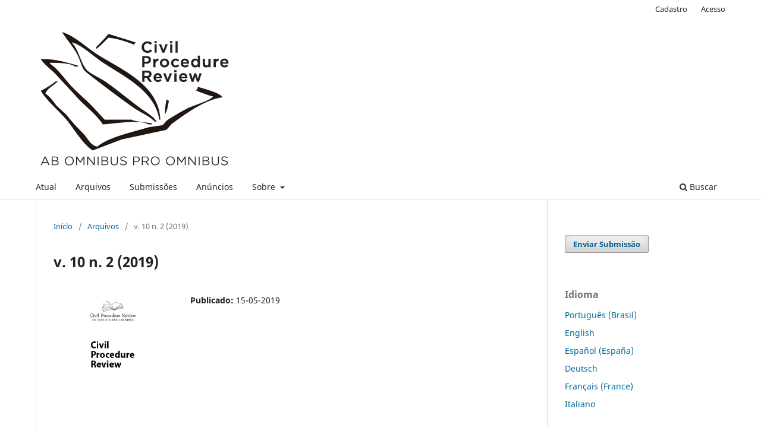

--- FILE ---
content_type: text/html; charset=utf-8
request_url: https://civilprocedurereview.com/revista/issue/view/29
body_size: 6091
content:
<!DOCTYPE html>
<html lang="pt-BR" xml:lang="pt-BR">
<head>
	<meta charset="utf-8">
	<meta name="viewport" content="width=device-width, initial-scale=1.0">
	<title>
		v. 10 n. 2 (2019)
							| Civil Procedure Review
			</title>

	
<meta name="generator" content="Open Journal Systems 3.3.0.19">
<meta name="google-site-verification" content="mD3CZ-b8i2wJopfgnV60tRY4z2jAzvNu3OdxhM-d3Vo" />
<link rel="alternate" type="application/atom+xml" href="https://civilprocedurereview.com/revista/gateway/plugin/WebFeedGatewayPlugin/atom">
<link rel="alternate" type="application/rdf+xml" href="https://civilprocedurereview.com/revista/gateway/plugin/WebFeedGatewayPlugin/rss">
<link rel="alternate" type="application/rss+xml" href="https://civilprocedurereview.com/revista/gateway/plugin/WebFeedGatewayPlugin/rss2">
	<link rel="stylesheet" href="https://civilprocedurereview.com/revista/$$$call$$$/page/page/css?name=stylesheet" type="text/css" /><link rel="stylesheet" href="https://civilprocedurereview.com/revista/$$$call$$$/page/page/css?name=font" type="text/css" /><link rel="stylesheet" href="https://civilprocedurereview.com/lib/pkp/styles/fontawesome/fontawesome.css?v=3.3.0.19" type="text/css" /><link rel="stylesheet" href="https://civilprocedurereview.com/plugins/generic/doiInSummary/styles/doi.css?v=3.3.0.19" type="text/css" /><link rel="stylesheet" href="https://civilprocedurereview.com/plugins/generic/citations/css/citations.css?v=3.3.0.19" type="text/css" /><link rel="stylesheet" href="https://civilprocedurereview.com/public/journals/1/styleSheet.css?d=2021-08-24+15%3A57%3A19" type="text/css" />
</head>
<body class="pkp_page_issue pkp_op_view has_site_logo" dir="ltr">

	<div class="pkp_structure_page">

				<header class="pkp_structure_head" id="headerNavigationContainer" role="banner">
						
 <nav class="cmp_skip_to_content" aria-label="Ir para os links de conteúdo">
	<a href="#pkp_content_main">Ir para o conteúdo principal</a>
	<a href="#siteNav">Ir para o menu de navegação principal</a>
		<a href="#pkp_content_footer">Ir para o rodapé</a>
</nav>

			<div class="pkp_head_wrapper">

				<div class="pkp_site_name_wrapper">
					<button class="pkp_site_nav_toggle">
						<span>Open Menu</span>
					</button>
										<div class="pkp_site_name">
																<a href="						https://civilprocedurereview.com/revista/index
					" class="is_img">
							<img src="https://civilprocedurereview.com/public/journals/1/pageHeaderLogoImage_pt_BR.png" width="337" height="244"  />
						</a>
										</div>
				</div>

				
				<nav class="pkp_site_nav_menu" aria-label="Navegação no Site">
					<a id="siteNav"></a>
					<div class="pkp_navigation_primary_row">
						<div class="pkp_navigation_primary_wrapper">
																				<ul id="navigationPrimary" class="pkp_navigation_primary pkp_nav_list">
								<li class="">
				<a href="https://civilprocedurereview.com/revista/issue/current">
					Atual
				</a>
							</li>
								<li class="">
				<a href="https://civilprocedurereview.com/revista/issue/archive">
					Arquivos
				</a>
							</li>
								<li class="">
				<a href="https://civilprocedurereview.com/revista/about/submissions">
					Submissões
				</a>
							</li>
								<li class="">
				<a href="https://civilprocedurereview.com/revista/announcement">
					Anúncios
				</a>
							</li>
								<li class="">
				<a href="https://civilprocedurereview.com/revista/about">
					Sobre
				</a>
									<ul>
																					<li class="">
									<a href="https://civilprocedurereview.com/revista/about">
										Sobre a Revista
									</a>
								</li>
																												<li class="">
									<a href="https://civilprocedurereview.com/revista/about/editorialTeam">
										Equipe Editorial
									</a>
								</li>
																												<li class="">
									<a href="https://civilprocedurereview.com/revista/about/privacy">
										Declaração de Privacidade
									</a>
								</li>
																												<li class="">
									<a href="https://civilprocedurereview.com/revista/about/contact">
										Contato
									</a>
								</li>
																		</ul>
							</li>
			</ul>

				

																						<div class="pkp_navigation_search_wrapper">
									<a href="https://civilprocedurereview.com/revista/search" class="pkp_search pkp_search_desktop">
										<span class="fa fa-search" aria-hidden="true"></span>
										Buscar
									</a>
								</div>
													</div>
					</div>
					<div class="pkp_navigation_user_wrapper" id="navigationUserWrapper">
							<ul id="navigationUser" class="pkp_navigation_user pkp_nav_list">
								<li class="profile">
				<a href="https://civilprocedurereview.com/revista/user/register">
					Cadastro
				</a>
							</li>
								<li class="profile">
				<a href="https://civilprocedurereview.com/revista/login">
					Acesso
				</a>
							</li>
										</ul>

					</div>
				</nav>
			</div><!-- .pkp_head_wrapper -->
		</header><!-- .pkp_structure_head -->

						<div class="pkp_structure_content has_sidebar">
			<div class="pkp_structure_main" role="main">
				<a id="pkp_content_main"></a>

<div class="page page_issue">

				<nav class="cmp_breadcrumbs" role="navigation" aria-label="Você está aqui:">
	<ol>
		<li>
			<a href="https://civilprocedurereview.com/revista/index">
				Início
			</a>
			<span class="separator">/</span>
		</li>
		<li>
			<a href="https://civilprocedurereview.com/revista/issue/archive">
				Arquivos
			</a>
			<span class="separator">/</span>
		</li>
		<li class="current" aria-current="page">
			<span aria-current="page">
									v. 10 n. 2 (2019)
							</span>
		</li>
	</ol>
</nav>
		<h1>
			v. 10 n. 2 (2019)
		</h1>
			<div class="obj_issue_toc">

		
		<div class="heading">

									<a class="cover" href="https://civilprocedurereview.com/revista/issue/view/29">
								<img src="https://civilprocedurereview.com/public/journals/1/cover_issue_29_pt_BR.png" alt="					Visualizar v. 10 n. 2 (2019)
				">
			</a>
		
				
												
							<div class="published">
				<span class="label">
					Publicado:
				</span>
				<span class="value">
					15-05-2019
				</span>
			</div>
			</div>

				<div class="galleys">
			<h2 id="issueTocGalleyLabel">
				Edição completa
			</h2>
			<ul class="galleys_links">
									<li>
						
	
			

<a class="obj_galley_link pdf" href="https://civilprocedurereview.com/revista/issue/view/29/28" aria-labelledby=issueTocGalleyLabel>

		
	PDF

	</a>
					</li>
							</ul>
		</div>
	
		<div class="sections">
			<div class="section">
									<h2>
					Artigos
				</h2>
						<ul class="cmp_article_list articles">
									<li>
						
	
<div class="obj_article_summary">
	
	<h3 class="title">
		<a id="article-188" href="https://civilprocedurereview.com/revista/article/view/188">
			Processo coletivo no Brasil
							<span class="subtitle">
					sucesso ou decepção?
				</span>
					</a>
	</h3>

				<div class="meta">
				<div class="authors">
			Hermes Zaneti Jr.
		</div>
		
							<div class="pages">
				11-40
			</div>
		
		
	</div>
	
			<ul class="galleys_links">
																									<li>
																										
	
							

<a class="obj_galley_link pdf" href="https://civilprocedurereview.com/revista/article/view/188/176" aria-labelledby=article-188>

		
	PDF

	</a>
				</li>
					</ul>
	
	
</div>
					</li>
									<li>
						
	
<div class="obj_article_summary">
	
	<h3 class="title">
		<a id="article-189" href="https://civilprocedurereview.com/revista/article/view/189">
			Small claims and procedural simplification
							<span class="subtitle">
					evidence from selected EU legal systems
				</span>
					</a>
	</h3>

				<div class="meta">
				<div class="authors">
			Elisabetta Silvestri
		</div>
		
							<div class="pages">
				41-52
			</div>
		
		
	</div>
	
			<ul class="galleys_links">
																									<li>
																										
	
							

<a class="obj_galley_link pdf" href="https://civilprocedurereview.com/revista/article/view/189/177" aria-labelledby=article-189>

		
	PDF (English)

	</a>
				</li>
					</ul>
	
	
</div>
					</li>
									<li>
						
	
<div class="obj_article_summary">
	
	<h3 class="title">
		<a id="article-191" href="https://civilprocedurereview.com/revista/article/view/191">
			Adjudicating uncertain facts
							<span class="subtitle">
					the case for procedural legitimacy
				</span>
					</a>
	</h3>

				<div class="meta">
				<div class="authors">
			Nayha Acharya
		</div>
		
							<div class="pages">
				53-76
			</div>
		
		
	</div>
	
			<ul class="galleys_links">
																									<li>
																										
	
							

<a class="obj_galley_link pdf" href="https://civilprocedurereview.com/revista/article/view/191/179" aria-labelledby=article-191>

		
	PDF (English)

	</a>
				</li>
					</ul>
	
	
</div>
					</li>
									<li>
						
	
<div class="obj_article_summary">
	
	<h3 class="title">
		<a id="article-190" href="https://civilprocedurereview.com/revista/article/view/190">
			Le juge courtois
					</a>
	</h3>

				<div class="meta">
				<div class="authors">
			Giácomo Tenório Farias, Marcos Youji Minami
		</div>
		
							<div class="pages">
				101-118
			</div>
		
		
	</div>
	
			<ul class="galleys_links">
																									<li>
																										
	
							

<a class="obj_galley_link pdf" href="https://civilprocedurereview.com/revista/article/view/190/178" aria-labelledby=article-190>

		
	PDF (Français (France))

	</a>
				</li>
					</ul>
	
	
</div>
					</li>
									<li>
						
	
<div class="obj_article_summary">
	
	<h3 class="title">
		<a id="article-192" href="https://civilprocedurereview.com/revista/article/view/192">
			An overview of civil procedure in Argentina
					</a>
	</h3>

				<div class="meta">
				<div class="authors">
			Francisco Verbic
		</div>
		
							<div class="pages">
				119-128
			</div>
		
		
	</div>
	
			<ul class="galleys_links">
																									<li>
																										
	
							

<a class="obj_galley_link pdf" href="https://civilprocedurereview.com/revista/article/view/192/180" aria-labelledby=article-192>

		
	PDF (English)

	</a>
				</li>
					</ul>
	
	
</div>
					</li>
							</ul>
				</div>
		</div><!-- .sections -->
</div>
	</div>

	</div><!-- pkp_structure_main -->

									<div class="pkp_structure_sidebar left" role="complementary" aria-label="Barra lateral">
				 
<div class="pkp_block block_make_submission">
	<h2 class="pkp_screen_reader">
		Enviar Submissão
	</h2>

	<div class="content">
		<a class="block_make_submission_link" href="https://civilprocedurereview.com/revista/about/submissions">
			Enviar Submissão
		</a>
	</div>
</div>
<div class="pkp_block block_language">
	<h2 class="title">
		Idioma
	</h2>

	<div class="content">
		<ul>
							<li class="locale_pt_BR current" lang="pt-BR">
					<a href="https://civilprocedurereview.com/revista/user/setLocale/pt_BR?source=%2Frevista%2Fissue%2Fview%2F29">
						Português (Brasil)
					</a>
				</li>
							<li class="locale_en_US" lang="en-US">
					<a href="https://civilprocedurereview.com/revista/user/setLocale/en_US?source=%2Frevista%2Fissue%2Fview%2F29">
						English
					</a>
				</li>
							<li class="locale_es_ES" lang="es-ES">
					<a href="https://civilprocedurereview.com/revista/user/setLocale/es_ES?source=%2Frevista%2Fissue%2Fview%2F29">
						Español (España)
					</a>
				</li>
							<li class="locale_de_DE" lang="de-DE">
					<a href="https://civilprocedurereview.com/revista/user/setLocale/de_DE?source=%2Frevista%2Fissue%2Fview%2F29">
						Deutsch
					</a>
				</li>
							<li class="locale_fr_FR" lang="fr-FR">
					<a href="https://civilprocedurereview.com/revista/user/setLocale/fr_FR?source=%2Frevista%2Fissue%2Fview%2F29">
						Français (France)
					</a>
				</li>
							<li class="locale_it_IT" lang="it-IT">
					<a href="https://civilprocedurereview.com/revista/user/setLocale/it_IT?source=%2Frevista%2Fissue%2Fview%2F29">
						Italiano
					</a>
				</li>
					</ul>
	</div>
</div><!-- .block_language -->
<div class="pkp_block block_custom" id="customblock-b">
	<h2 class="title pkp_screen_reader">b</h2>
	<div class="content">
		<p><strong>Index</strong></p>
<p><a title="International Scientific Indexing" href="https://www.isindexing.com/isi/viewjournal.php"><strong><img src="https://civilprocedurereview.com/public/site/images/lepidus/mceclip1.jpg"></strong></a></p>
<p><strong><img src="https://civilprocedurereview.com/public/site/images/lepidus/mceclip0.png"></strong></p>
<p><strong>&nbsp;<a title="Miguilim" href="https://miguilim.ibict.br/handle/miguilim/9081"><img src="https://www.civilprocedurereview.com/public/site/images/pvcosta/miguilim-diamante.png" alt="Miguilim" width="281" height="65"></a></strong></p>
<p><a title="Diadorim" href="https://diadorim.ibict.br/vufind/Record/2-3f5c9dec-69d4-4d4d-9292-47485382a429?sid=2280198"><strong><img src="https://www.civilprocedurereview.com/public/site/images/pvcosta/diadorim.png" alt="Diadorim" width="309" height="88"></strong></a></p>
	</div>
</div>
<div class="pkp_block block_custom" id="customblock-d">
	<h2 class="title pkp_screen_reader">d</h2>
	<div class="content">
		<p><strong>EDITORES</strong></p>
<p><strong><img src="https://civilprocedurereview.com/public/site/images/lepidus/mceclip6.png"></strong></p>
<p><a title="Faculdade Baiana de Direito" href="https://faculdadebaianadedireito.com.br/"><strong><img src="https://civilprocedurereview.com/public/site/images/lepidus/mceclip7.png"></strong></a></p>
	</div>
</div>
<div class="pkp_block block_custom" id="customblock-c">
	<h2 class="title pkp_screen_reader">c</h2>
	<div class="content">
		<p><strong>PARCEIROS</strong></p>
<p><a href="https://www.judicium.it/" target="_blank" rel="noopener"><strong><img src="https://civilprocedurereview.com/public/site/images/lepidus/mceclip4.png"></strong></a></p>
<p><a href="https://vosdomaines.com/dike.fr" target="_blank" rel="noopener"><strong><img src="https://civilprocedurereview.com/public/site/images/lepidus/mceclip5.png"></strong></a></p>
	</div>
</div>
<div class="pkp_block block_Keywordcloud">
	<h2 class="title">Palavras-chave</h2>
	<div class="content" id='wordcloud'></div>

	<script>
		function randomColor() {
			var cores = ['#1f77b4', '#ff7f0e', '#2ca02c', '#d62728', '#9467bd', '#8c564b', '#e377c2', '#7f7f7f', '#bcbd22', '#17becf'];
			return cores[Math.floor(Math.random()*cores.length)];
		}

					document.addEventListener("DOMContentLoaded", function() {
				var keywords = [{"text":"processos coletivos","size":1},{"text":"interven\u00e7\u00e3o","size":1},{"text":"c\u00f3digos de processo civil","size":1},{"text":"direito portugu\u00eas","size":1},{"text":"autonomia da vontade","size":1},{"text":"neg\u00f3cios processuais","size":1},{"text":"supera\u00e7\u00e3o e revis\u00e3o de decis\u00e3o","size":1},{"text":"decis\u00e3o declarat\u00f3ria de constitucionalidade","size":1},{"text":"controle de constitucionalidade","size":1},{"text":"reclama\u00e7\u00e3o constitucional","size":1},{"text":"princ\u00edpio da boa-f\u00e9","size":1},{"text":"interesse jur\u00eddico","size":1},{"text":"membros de grupo","size":1},{"text":"julgamento de casos repetitivos","size":1},{"text":"religi\u00e3o","size":1},{"text":"processo coletivo","size":1},{"text":"participa\u00e7\u00e3o processual","size":1},{"text":"ciclos de decis\u00e3o","size":1},{"text":"processos estruturais","size":1},{"text":"processo estruturante","size":1},{"text":"casos repetitivos","size":1},{"text":"an\u00e1lise emp\u00edrica","size":1},{"text":"tutela coletiva","size":1},{"text":"atos concertados","size":1},{"text":"juiz natural","size":1},{"text":"ju\u00edzes","size":1},{"text":"exposi\u00e7\u00e3o de motivos","size":1},{"text":"milenarismo","size":1},{"text":"meios executivos at\u00edpicos","size":1},{"text":"externalidades","size":1},{"text":"execu\u00e7\u00e3o pecuni\u00e1ria","size":1},{"text":"regi\u00e3o administrativa especial de macau","size":1},{"text":"gest\u00e3o processual em sentido material","size":1},{"text":"audi\u00eancia pr\u00e9via","size":1},{"text":"case management","size":1},{"text":"distribui\u00e7\u00e3o din\u00e2mica do \u00f3nus da prova","size":1},{"text":"c\u00f3digo de processo civil de 2015","size":1},{"text":"constitui\u00e7\u00e3o","size":1},{"text":"direitos fundamentais processuais","size":1},{"text":"normas fundamentais","size":1},{"text":"teoria dos sistemas","size":1},{"text":"precedentes obrigat\u00f3rios","size":1},{"text":"promessas","size":1},{"text":"teoria dos precedentes","size":1},{"text":"separa\u00e7\u00e3o dos poderes","size":1},{"text":"di\u00e1logos institucionais","size":1},{"text":"inst\u00e2ncia recursal","size":1},{"text":"atividade instrut\u00f3ria","size":1},{"text":"provas","size":1},{"text":"recurso excepcional","size":1}];
				var totalWeight = 0;
				var width = 300;
				var height = 200;
				var transitionDuration = 200;	
				var length_keywords = keywords.length;
				var layout = d3.layout.cloud();

				layout.size([width, height])
					.words(keywords)
					.fontSize(function(d)
					{
						return fontSize(+d.size);
					})
					.on('end', draw);
				
				var svg = d3.select("#wordcloud").append("svg")
					.attr("viewBox", "0 0 " + width + " " + height)	
					.attr("width", '100%');		
				
				function update() {
					var words = layout.words();
					fontSize = d3.scaleLinear().range([16, 34]);
					if (words.length) {
						fontSize.domain([+words[words.length - 1].size || 1, +words[0].size]);
					}
				}
				
				keywords.forEach(function(item,index){totalWeight += item.size;});

				update();

				function draw(words, bounds) {
					var w = layout.size()[0],
						h = layout.size()[1];

					scaling = bounds
						? Math.min(
							w / Math.abs(bounds[1].x - w / 2),
							w / Math.abs(bounds[0].x - w / 2),
							h / Math.abs(bounds[1].y - h / 2),
							h / Math.abs(bounds[0].y - h / 2),
						) / 2
						: 1;

					svg
					.append("g")
					.attr(
						"transform",
						"translate(" + [w >> 1, h >> 1] + ")scale(" + scaling + ")",
					)
					.selectAll("text")
						.data(words)
					.enter().append("text")
						.style("font-size", function(d) { return d.size + "px"; })
						.style("font-family", 'serif')
						.style("fill", randomColor)
						.style('cursor', 'pointer')
						.style('opacity', 0.7)
						.attr('class', 'keyword')
						.attr("text-anchor", "middle")
						.attr("transform", function(d) {
							return "translate(" + [d.x, d.y] + ")rotate(" + d.rotate + ")";
						}) 
						.text(function(d) { return d.text; })
						.on("click", function(d, i){
							window.location = "https://civilprocedurereview.com/revista/search?query=QUERY_SLUG".replace(/QUERY_SLUG/, encodeURIComponent(''+d.text+''));
						})
						.on("mouseover", function(d, i) {
							d3.select(this).transition()
								.duration(transitionDuration)
								.style('font-size',function(d) { return (d.size + 3) + "px"; })
								.style('opacity', 1);
						})
						.on("mouseout", function(d, i) {
							d3.select(this).transition()
								.duration(transitionDuration)
								.style('font-size',function(d) { return d.size + "px"; })
								.style('opacity', 0.7);
						})
						.on('resize', function() { update() });
				}

				layout.start();

			});
			</script>
</div>
<div class="pkp_block block_information">
	<h2 class="title">Informações</h2>
	<div class="content">
		<ul>
							<li>
					<a href="https://civilprocedurereview.com/revista/information/readers">
						Para Leitores
					</a>
				</li>
										<li>
					<a href="https://civilprocedurereview.com/revista/information/authors">
						Para Autores
					</a>
				</li>
										<li>
					<a href="https://civilprocedurereview.com/revista/information/librarians">
						Para Bibliotecários
					</a>
				</li>
					</ul>
	</div>
</div>

			</div><!-- pkp_sidebar.left -->
			</div><!-- pkp_structure_content -->

<div class="pkp_structure_footer_wrapper" role="contentinfo">
	<a id="pkp_content_footer"></a>

	<div class="pkp_structure_footer">

					<div class="pkp_footer_content">
				<p><strong>Civil Procedure Review</strong></p>
<p><strong>Official Publication of ProcNet – International Research Network on Civil Justice and Contemporary Civil Proceduret</strong></p>
<p><strong>ISSN: 2191-1339</strong></p>
<p> </p>
			</div>
		
		<div class="pkp_brand_footer" role="complementary">
			<a href="https://civilprocedurereview.com/revista/about/aboutThisPublishingSystem">
				<img alt="Mais informações sobre o sistema de publicação, a plataforma e o fluxo de publicação do OJS/PKP." src="https://civilprocedurereview.com/templates/images/ojs_brand.png">
			</a>
		</div>
	</div>
</div><!-- pkp_structure_footer_wrapper -->

</div><!-- pkp_structure_page -->

<script src="https://civilprocedurereview.com/lib/pkp/lib/vendor/components/jquery/jquery.min.js?v=3.3.0.19" type="text/javascript"></script><script src="https://civilprocedurereview.com/lib/pkp/lib/vendor/components/jqueryui/jquery-ui.min.js?v=3.3.0.19" type="text/javascript"></script><script src="https://civilprocedurereview.com/plugins/themes/default/js/lib/popper/popper.js?v=3.3.0.19" type="text/javascript"></script><script src="https://civilprocedurereview.com/plugins/themes/default/js/lib/bootstrap/util.js?v=3.3.0.19" type="text/javascript"></script><script src="https://civilprocedurereview.com/plugins/themes/default/js/lib/bootstrap/dropdown.js?v=3.3.0.19" type="text/javascript"></script><script src="https://civilprocedurereview.com/plugins/themes/default/js/main.js?v=3.3.0.19" type="text/javascript"></script><script src="https://d3js.org/d3.v4.js?v=3.3.0.19" type="text/javascript"></script><script src="https://cdn.jsdelivr.net/gh/holtzy/D3-graph-gallery@master/LIB/d3.layout.cloud.js?v=3.3.0.19" type="text/javascript"></script>


</body>
</html>
